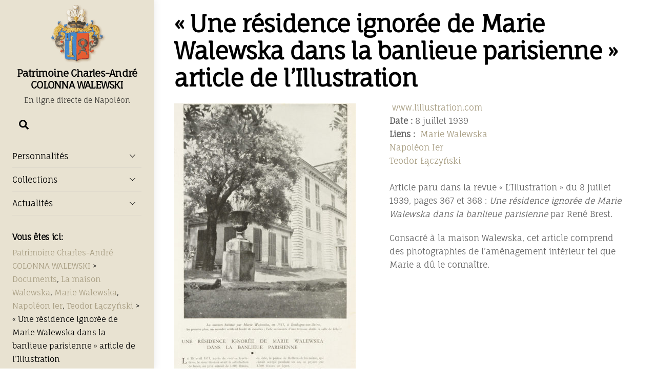

--- FILE ---
content_type: text/html; charset=UTF-8
request_url: https://colonnawalewski.ch/illustrationb/
body_size: 13696
content:
<!DOCTYPE html>
<html lang="fr-FR">
<head>
        <meta charset="UTF-8">
        <meta name="viewport" content="width=device-width, initial-scale=1, minimum-scale=1">
        <style id="tb_inline_styles" data-no-optimize="1">.themify_builder .builder-parallax-scrolling{background-position-y:0!important}.themify_builder .tf_lax_done{transition-duration:.8s;transition-timing-function:cubic-bezier(.165,.84,.44,1)}[data-sticky-active].tb_sticky_scroll_active{z-index:1}[data-sticky-active].tb_sticky_scroll_active .hide-on-stick{display:none}@media(min-width:1281px){.hide-desktop{width:0!important;height:0!important;padding:0!important;visibility:hidden!important;margin:0!important;display:table-column!important;background:0!important;content-visibility:hidden;overflow:hidden!important}}@media(min-width:769px) and (max-width:1280px){.hide-tablet_landscape{width:0!important;height:0!important;padding:0!important;visibility:hidden!important;margin:0!important;display:table-column!important;background:0!important;content-visibility:hidden;overflow:hidden!important}}@media(min-width:681px) and (max-width:768px){.hide-tablet{width:0!important;height:0!important;padding:0!important;visibility:hidden!important;margin:0!important;display:table-column!important;background:0!important;content-visibility:hidden;overflow:hidden!important}}@media(max-width:680px){.hide-mobile{width:0!important;height:0!important;padding:0!important;visibility:hidden!important;margin:0!important;display:table-column!important;background:0!important;content-visibility:hidden;overflow:hidden!important}}div.row_inner,div.module_subrow{--gutter:3.2%;--narrow:1.6%;--none:0%;}@media(max-width:768px){div.module-gallery-grid{--galn:var(--galt)}}@media(max-width:680px){
                .themify_map.tf_map_loaded{width:100%!important}
                .ui.builder_button,.ui.nav li a{padding:.525em 1.15em}
                .fullheight>.row_inner:not(.tb_col_count_1){min-height:0}
                div.module-gallery-grid{--galn:var(--galm);gap:8px}
            }</style>            <style id="tf_lazy_style" data-no-optimize="1">
                .tf_svg_lazy{
                    content-visibility:auto;
                    background-size:100% 25%!important;
                    background-repeat:no-repeat!important;
                    background-position:0 0, 0 33.4%,0 66.6%,0 100%!important;
                    transition:filter .3s linear!important;
                    filter:blur(25px)!important;                    transform:translateZ(0)
                }
                .tf_svg_lazy_loaded{
                    filter:blur(0)!important
                }
                [data-lazy]:is(.module,.module_row:not(.tb_first)),.module[data-lazy] .ui,.module_row[data-lazy]:not(.tb_first):is(>.row_inner,.module_column[data-lazy],.module_subrow[data-lazy]){
                    background-image:none!important
                }
            </style>
            <noscript>
                <style>
                    .tf_svg_lazy{
                        display:none!important
                    }
                </style>
            </noscript>
                    <style id="tf_lazy_common" data-no-optimize="1">
                        img{
                max-width:100%;
                height:auto
            }
                                    :where(.tf_in_flx,.tf_flx){display:inline-flex;flex-wrap:wrap;place-items:center}
            .tf_fa,:is(em,i) tf-lottie{display:inline-block;vertical-align:middle}:is(em,i) tf-lottie{width:1.5em;height:1.5em}.tf_fa{width:1em;height:1em;stroke-width:0;stroke:currentColor;overflow:visible;fill:currentColor;pointer-events:none;text-rendering:optimizeSpeed;buffered-rendering:static}#tf_svg symbol{overflow:visible}:where(.tf_lazy){position:relative;visibility:visible;display:block;opacity:.3}.wow .tf_lazy:not(.tf_swiper-slide){visibility:hidden;opacity:1}div.tf_audio_lazy audio{visibility:hidden;height:0;display:inline}.mejs-container{visibility:visible}.tf_iframe_lazy{transition:opacity .3s ease-in-out;min-height:10px}:where(.tf_flx),.tf_swiper-wrapper{display:flex}.tf_swiper-slide{flex-shrink:0;opacity:0;width:100%;height:100%}.tf_swiper-wrapper>br,.tf_lazy.tf_swiper-wrapper .tf_lazy:after,.tf_lazy.tf_swiper-wrapper .tf_lazy:before{display:none}.tf_lazy:after,.tf_lazy:before{content:'';display:inline-block;position:absolute;width:10px!important;height:10px!important;margin:0 3px;top:50%!important;inset-inline:auto 50%!important;border-radius:100%;background-color:currentColor;visibility:visible;animation:tf-hrz-loader infinite .75s cubic-bezier(.2,.68,.18,1.08)}.tf_lazy:after{width:6px!important;height:6px!important;inset-inline:50% auto!important;margin-top:3px;animation-delay:-.4s}@keyframes tf-hrz-loader{0%,100%{transform:scale(1);opacity:1}50%{transform:scale(.1);opacity:.6}}.tf_lazy_lightbox{position:fixed;background:rgba(11,11,11,.8);color:#ccc;top:0;left:0;display:flex;align-items:center;justify-content:center;z-index:999}.tf_lazy_lightbox .tf_lazy:after,.tf_lazy_lightbox .tf_lazy:before{background:#fff}.tf_vd_lazy,tf-lottie{display:flex;flex-wrap:wrap}tf-lottie{aspect-ratio:1.777}.tf_w.tf_vd_lazy video{width:100%;height:auto;position:static;object-fit:cover}
        </style>
        <link type="image/gif" href="https://colonnawalewski.ch/wp-content/uploads/blason.gif" rel="apple-touch-icon" /><link type="image/gif" href="https://colonnawalewski.ch/wp-content/uploads/blason.gif" rel="icon" /><meta name='robots' content='index, follow, max-image-preview:large, max-snippet:-1, max-video-preview:-1' />

	<!-- This site is optimized with the Yoast SEO plugin v26.6 - https://yoast.com/wordpress/plugins/seo/ -->
	<title>&quot;Une résidence ignorée de Marie Walewska dans la banlieue parisienne&quot; article de l&#039;Illustration - Patrimoine Charles-André COLONNA WALEWSKI</title>
	<link rel="canonical" href="https://colonnawalewski.ch/illustrationb/" />
	<meta property="og:locale" content="fr_FR" />
	<meta property="og:type" content="article" />
	<meta property="og:title" content="&quot;Une résidence ignorée de Marie Walewska dans la banlieue parisienne&quot; article de l&#039;Illustration - Patrimoine Charles-André COLONNA WALEWSKI" />
	<meta property="og:description" content="Date : 8 juillet 1939" />
	<meta property="og:url" content="https://colonnawalewski.ch/illustrationb/" />
	<meta property="og:site_name" content="Patrimoine Charles-André COLONNA WALEWSKI" />
	<meta property="article:published_time" content="2018-05-09T20:45:10+00:00" />
	<meta property="article:modified_time" content="2023-12-30T15:04:43+00:00" />
	<meta property="og:image" content="https://colonnawalewski.ch/wp-content/uploads/illustrationb-2.jpg" />
	<meta property="og:image:width" content="1330" />
	<meta property="og:image:height" content="1885" />
	<meta property="og:image:type" content="image/jpeg" />
	<meta name="author" content="webmaster" />
	<script type="application/ld+json" class="yoast-schema-graph">{"@context":"https://schema.org","@graph":[{"@type":"Article","@id":"https://colonnawalewski.ch/illustrationb/#article","isPartOf":{"@id":"https://colonnawalewski.ch/illustrationb/"},"author":{"name":"webmaster","@id":"https://colonnawalewski.ch/#/schema/person/81ca26eac8e5c8495862443859124c41"},"headline":"« Une résidence ignorée de Marie Walewska dans la banlieue parisienne » article de l&rsquo;Illustration","datePublished":"2018-05-09T20:45:10+00:00","dateModified":"2023-12-30T15:04:43+00:00","mainEntityOfPage":{"@id":"https://colonnawalewski.ch/illustrationb/"},"wordCount":85,"publisher":{"@id":"https://colonnawalewski.ch/#organization"},"image":{"@id":"https://colonnawalewski.ch/illustrationb/#primaryimage"},"thumbnailUrl":"https://colonnawalewski.ch/wp-content/uploads/illustrationb-2.jpg","keywords":["Documents","La maison Walewska","Marie Walewska","Napoléon Ier","Teodor Łączyński"],"inLanguage":"fr-FR"},{"@type":"WebPage","@id":"https://colonnawalewski.ch/illustrationb/","url":"https://colonnawalewski.ch/illustrationb/","name":"\"Une résidence ignorée de Marie Walewska dans la banlieue parisienne\" article de l'Illustration - Patrimoine Charles-André COLONNA WALEWSKI","isPartOf":{"@id":"https://colonnawalewski.ch/#website"},"primaryImageOfPage":{"@id":"https://colonnawalewski.ch/illustrationb/#primaryimage"},"image":{"@id":"https://colonnawalewski.ch/illustrationb/#primaryimage"},"thumbnailUrl":"https://colonnawalewski.ch/wp-content/uploads/illustrationb-2.jpg","datePublished":"2018-05-09T20:45:10+00:00","dateModified":"2023-12-30T15:04:43+00:00","breadcrumb":{"@id":"https://colonnawalewski.ch/illustrationb/#breadcrumb"},"inLanguage":"fr-FR","potentialAction":[{"@type":"ReadAction","target":["https://colonnawalewski.ch/illustrationb/"]}]},{"@type":"ImageObject","inLanguage":"fr-FR","@id":"https://colonnawalewski.ch/illustrationb/#primaryimage","url":"https://colonnawalewski.ch/wp-content/uploads/illustrationb-2.jpg","contentUrl":"https://colonnawalewski.ch/wp-content/uploads/illustrationb-2.jpg","width":1330,"height":1885,"caption":"Reproduit avec l'aimable permission de Monsieur Eric Baschet.   © : "},{"@type":"BreadcrumbList","@id":"https://colonnawalewski.ch/illustrationb/#breadcrumb","itemListElement":[{"@type":"ListItem","position":1,"name":"Accueil","item":"https://colonnawalewski.ch/"},{"@type":"ListItem","position":2,"name":"« Une résidence ignorée de Marie Walewska dans la banlieue parisienne » article de l&rsquo;Illustration"}]},{"@type":"WebSite","@id":"https://colonnawalewski.ch/#website","url":"https://colonnawalewski.ch/","name":"Patrimoine Charles-André COLONNA WALEWSKI","description":"En ligne directe de Napoléon","publisher":{"@id":"https://colonnawalewski.ch/#organization"},"potentialAction":[{"@type":"SearchAction","target":{"@type":"EntryPoint","urlTemplate":"https://colonnawalewski.ch/?s={search_term_string}"},"query-input":{"@type":"PropertyValueSpecification","valueRequired":true,"valueName":"search_term_string"}}],"inLanguage":"fr-FR"},{"@type":"Organization","@id":"https://colonnawalewski.ch/#organization","name":"PATRIMOINE CHARLES-ANDRE COLONNA WALEWSKI","url":"https://colonnawalewski.ch/","logo":{"@type":"ImageObject","inLanguage":"fr-FR","@id":"https://colonnawalewski.ch/#/schema/logo/image/","url":"https://colonnawalewski.ch/wp-content/uploads/blason.gif","contentUrl":"https://colonnawalewski.ch/wp-content/uploads/blason.gif","width":111,"height":113,"caption":"PATRIMOINE CHARLES-ANDRE COLONNA WALEWSKI"},"image":{"@id":"https://colonnawalewski.ch/#/schema/logo/image/"}},{"@type":"Person","@id":"https://colonnawalewski.ch/#/schema/person/81ca26eac8e5c8495862443859124c41","name":"webmaster"}]}</script>
	<!-- / Yoast SEO plugin. -->


<link rel="alternate" type="application/rss+xml" title="Patrimoine Charles-André COLONNA WALEWSKI &raquo; Flux" href="https://colonnawalewski.ch/feed/" />
<link rel="alternate" type="application/rss+xml" title="Patrimoine Charles-André COLONNA WALEWSKI &raquo; Flux des commentaires" href="https://colonnawalewski.ch/comments/feed/" />
<link rel="alternate" title="oEmbed (JSON)" type="application/json+oembed" href="https://colonnawalewski.ch/wp-json/oembed/1.0/embed?url=https%3A%2F%2Fcolonnawalewski.ch%2Fillustrationb%2F" />
<link rel="alternate" title="oEmbed (XML)" type="text/xml+oembed" href="https://colonnawalewski.ch/wp-json/oembed/1.0/embed?url=https%3A%2F%2Fcolonnawalewski.ch%2Fillustrationb%2F&#038;format=xml" />
<style id='wp-img-auto-sizes-contain-inline-css'>
img:is([sizes=auto i],[sizes^="auto," i]){contain-intrinsic-size:3000px 1500px}
/*# sourceURL=wp-img-auto-sizes-contain-inline-css */
</style>
<style id='global-styles-inline-css'>
:root{--wp--preset--aspect-ratio--square: 1;--wp--preset--aspect-ratio--4-3: 4/3;--wp--preset--aspect-ratio--3-4: 3/4;--wp--preset--aspect-ratio--3-2: 3/2;--wp--preset--aspect-ratio--2-3: 2/3;--wp--preset--aspect-ratio--16-9: 16/9;--wp--preset--aspect-ratio--9-16: 9/16;--wp--preset--color--black: #000000;--wp--preset--color--cyan-bluish-gray: #abb8c3;--wp--preset--color--white: #ffffff;--wp--preset--color--pale-pink: #f78da7;--wp--preset--color--vivid-red: #cf2e2e;--wp--preset--color--luminous-vivid-orange: #ff6900;--wp--preset--color--luminous-vivid-amber: #fcb900;--wp--preset--color--light-green-cyan: #7bdcb5;--wp--preset--color--vivid-green-cyan: #00d084;--wp--preset--color--pale-cyan-blue: #8ed1fc;--wp--preset--color--vivid-cyan-blue: #0693e3;--wp--preset--color--vivid-purple: #9b51e0;--wp--preset--gradient--vivid-cyan-blue-to-vivid-purple: linear-gradient(135deg,rgb(6,147,227) 0%,rgb(155,81,224) 100%);--wp--preset--gradient--light-green-cyan-to-vivid-green-cyan: linear-gradient(135deg,rgb(122,220,180) 0%,rgb(0,208,130) 100%);--wp--preset--gradient--luminous-vivid-amber-to-luminous-vivid-orange: linear-gradient(135deg,rgb(252,185,0) 0%,rgb(255,105,0) 100%);--wp--preset--gradient--luminous-vivid-orange-to-vivid-red: linear-gradient(135deg,rgb(255,105,0) 0%,rgb(207,46,46) 100%);--wp--preset--gradient--very-light-gray-to-cyan-bluish-gray: linear-gradient(135deg,rgb(238,238,238) 0%,rgb(169,184,195) 100%);--wp--preset--gradient--cool-to-warm-spectrum: linear-gradient(135deg,rgb(74,234,220) 0%,rgb(151,120,209) 20%,rgb(207,42,186) 40%,rgb(238,44,130) 60%,rgb(251,105,98) 80%,rgb(254,248,76) 100%);--wp--preset--gradient--blush-light-purple: linear-gradient(135deg,rgb(255,206,236) 0%,rgb(152,150,240) 100%);--wp--preset--gradient--blush-bordeaux: linear-gradient(135deg,rgb(254,205,165) 0%,rgb(254,45,45) 50%,rgb(107,0,62) 100%);--wp--preset--gradient--luminous-dusk: linear-gradient(135deg,rgb(255,203,112) 0%,rgb(199,81,192) 50%,rgb(65,88,208) 100%);--wp--preset--gradient--pale-ocean: linear-gradient(135deg,rgb(255,245,203) 0%,rgb(182,227,212) 50%,rgb(51,167,181) 100%);--wp--preset--gradient--electric-grass: linear-gradient(135deg,rgb(202,248,128) 0%,rgb(113,206,126) 100%);--wp--preset--gradient--midnight: linear-gradient(135deg,rgb(2,3,129) 0%,rgb(40,116,252) 100%);--wp--preset--font-size--small: 13px;--wp--preset--font-size--medium: clamp(14px, 0.875rem + ((1vw - 3.2px) * 0.469), 20px);--wp--preset--font-size--large: clamp(22.041px, 1.378rem + ((1vw - 3.2px) * 1.091), 36px);--wp--preset--font-size--x-large: clamp(25.014px, 1.563rem + ((1vw - 3.2px) * 1.327), 42px);--wp--preset--font-family--system-font: -apple-system,BlinkMacSystemFont,"Segoe UI",Roboto,Oxygen-Sans,Ubuntu,Cantarell,"Helvetica Neue",sans-serif;--wp--preset--spacing--20: 0.44rem;--wp--preset--spacing--30: 0.67rem;--wp--preset--spacing--40: 1rem;--wp--preset--spacing--50: 1.5rem;--wp--preset--spacing--60: 2.25rem;--wp--preset--spacing--70: 3.38rem;--wp--preset--spacing--80: 5.06rem;--wp--preset--shadow--natural: 6px 6px 9px rgba(0, 0, 0, 0.2);--wp--preset--shadow--deep: 12px 12px 50px rgba(0, 0, 0, 0.4);--wp--preset--shadow--sharp: 6px 6px 0px rgba(0, 0, 0, 0.2);--wp--preset--shadow--outlined: 6px 6px 0px -3px rgb(255, 255, 255), 6px 6px rgb(0, 0, 0);--wp--preset--shadow--crisp: 6px 6px 0px rgb(0, 0, 0);}:where(body) { margin: 0; }.wp-site-blocks > .alignleft { float: left; margin-right: 2em; }.wp-site-blocks > .alignright { float: right; margin-left: 2em; }.wp-site-blocks > .aligncenter { justify-content: center; margin-left: auto; margin-right: auto; }:where(.wp-site-blocks) > * { margin-block-start: 24px; margin-block-end: 0; }:where(.wp-site-blocks) > :first-child { margin-block-start: 0; }:where(.wp-site-blocks) > :last-child { margin-block-end: 0; }:root { --wp--style--block-gap: 24px; }:root :where(.is-layout-flow) > :first-child{margin-block-start: 0;}:root :where(.is-layout-flow) > :last-child{margin-block-end: 0;}:root :where(.is-layout-flow) > *{margin-block-start: 24px;margin-block-end: 0;}:root :where(.is-layout-constrained) > :first-child{margin-block-start: 0;}:root :where(.is-layout-constrained) > :last-child{margin-block-end: 0;}:root :where(.is-layout-constrained) > *{margin-block-start: 24px;margin-block-end: 0;}:root :where(.is-layout-flex){gap: 24px;}:root :where(.is-layout-grid){gap: 24px;}.is-layout-flow > .alignleft{float: left;margin-inline-start: 0;margin-inline-end: 2em;}.is-layout-flow > .alignright{float: right;margin-inline-start: 2em;margin-inline-end: 0;}.is-layout-flow > .aligncenter{margin-left: auto !important;margin-right: auto !important;}.is-layout-constrained > .alignleft{float: left;margin-inline-start: 0;margin-inline-end: 2em;}.is-layout-constrained > .alignright{float: right;margin-inline-start: 2em;margin-inline-end: 0;}.is-layout-constrained > .aligncenter{margin-left: auto !important;margin-right: auto !important;}.is-layout-constrained > :where(:not(.alignleft):not(.alignright):not(.alignfull)){margin-left: auto !important;margin-right: auto !important;}body .is-layout-flex{display: flex;}.is-layout-flex{flex-wrap: wrap;align-items: center;}.is-layout-flex > :is(*, div){margin: 0;}body .is-layout-grid{display: grid;}.is-layout-grid > :is(*, div){margin: 0;}body{font-family: var(--wp--preset--font-family--system-font);font-size: var(--wp--preset--font-size--medium);line-height: 1.6;padding-top: 0px;padding-right: 0px;padding-bottom: 0px;padding-left: 0px;}a:where(:not(.wp-element-button)){text-decoration: underline;}:root :where(.wp-element-button, .wp-block-button__link){background-color: #32373c;border-width: 0;color: #fff;font-family: inherit;font-size: inherit;font-style: inherit;font-weight: inherit;letter-spacing: inherit;line-height: inherit;padding-top: calc(0.667em + 2px);padding-right: calc(1.333em + 2px);padding-bottom: calc(0.667em + 2px);padding-left: calc(1.333em + 2px);text-decoration: none;text-transform: inherit;}.has-black-color{color: var(--wp--preset--color--black) !important;}.has-cyan-bluish-gray-color{color: var(--wp--preset--color--cyan-bluish-gray) !important;}.has-white-color{color: var(--wp--preset--color--white) !important;}.has-pale-pink-color{color: var(--wp--preset--color--pale-pink) !important;}.has-vivid-red-color{color: var(--wp--preset--color--vivid-red) !important;}.has-luminous-vivid-orange-color{color: var(--wp--preset--color--luminous-vivid-orange) !important;}.has-luminous-vivid-amber-color{color: var(--wp--preset--color--luminous-vivid-amber) !important;}.has-light-green-cyan-color{color: var(--wp--preset--color--light-green-cyan) !important;}.has-vivid-green-cyan-color{color: var(--wp--preset--color--vivid-green-cyan) !important;}.has-pale-cyan-blue-color{color: var(--wp--preset--color--pale-cyan-blue) !important;}.has-vivid-cyan-blue-color{color: var(--wp--preset--color--vivid-cyan-blue) !important;}.has-vivid-purple-color{color: var(--wp--preset--color--vivid-purple) !important;}.has-black-background-color{background-color: var(--wp--preset--color--black) !important;}.has-cyan-bluish-gray-background-color{background-color: var(--wp--preset--color--cyan-bluish-gray) !important;}.has-white-background-color{background-color: var(--wp--preset--color--white) !important;}.has-pale-pink-background-color{background-color: var(--wp--preset--color--pale-pink) !important;}.has-vivid-red-background-color{background-color: var(--wp--preset--color--vivid-red) !important;}.has-luminous-vivid-orange-background-color{background-color: var(--wp--preset--color--luminous-vivid-orange) !important;}.has-luminous-vivid-amber-background-color{background-color: var(--wp--preset--color--luminous-vivid-amber) !important;}.has-light-green-cyan-background-color{background-color: var(--wp--preset--color--light-green-cyan) !important;}.has-vivid-green-cyan-background-color{background-color: var(--wp--preset--color--vivid-green-cyan) !important;}.has-pale-cyan-blue-background-color{background-color: var(--wp--preset--color--pale-cyan-blue) !important;}.has-vivid-cyan-blue-background-color{background-color: var(--wp--preset--color--vivid-cyan-blue) !important;}.has-vivid-purple-background-color{background-color: var(--wp--preset--color--vivid-purple) !important;}.has-black-border-color{border-color: var(--wp--preset--color--black) !important;}.has-cyan-bluish-gray-border-color{border-color: var(--wp--preset--color--cyan-bluish-gray) !important;}.has-white-border-color{border-color: var(--wp--preset--color--white) !important;}.has-pale-pink-border-color{border-color: var(--wp--preset--color--pale-pink) !important;}.has-vivid-red-border-color{border-color: var(--wp--preset--color--vivid-red) !important;}.has-luminous-vivid-orange-border-color{border-color: var(--wp--preset--color--luminous-vivid-orange) !important;}.has-luminous-vivid-amber-border-color{border-color: var(--wp--preset--color--luminous-vivid-amber) !important;}.has-light-green-cyan-border-color{border-color: var(--wp--preset--color--light-green-cyan) !important;}.has-vivid-green-cyan-border-color{border-color: var(--wp--preset--color--vivid-green-cyan) !important;}.has-pale-cyan-blue-border-color{border-color: var(--wp--preset--color--pale-cyan-blue) !important;}.has-vivid-cyan-blue-border-color{border-color: var(--wp--preset--color--vivid-cyan-blue) !important;}.has-vivid-purple-border-color{border-color: var(--wp--preset--color--vivid-purple) !important;}.has-vivid-cyan-blue-to-vivid-purple-gradient-background{background: var(--wp--preset--gradient--vivid-cyan-blue-to-vivid-purple) !important;}.has-light-green-cyan-to-vivid-green-cyan-gradient-background{background: var(--wp--preset--gradient--light-green-cyan-to-vivid-green-cyan) !important;}.has-luminous-vivid-amber-to-luminous-vivid-orange-gradient-background{background: var(--wp--preset--gradient--luminous-vivid-amber-to-luminous-vivid-orange) !important;}.has-luminous-vivid-orange-to-vivid-red-gradient-background{background: var(--wp--preset--gradient--luminous-vivid-orange-to-vivid-red) !important;}.has-very-light-gray-to-cyan-bluish-gray-gradient-background{background: var(--wp--preset--gradient--very-light-gray-to-cyan-bluish-gray) !important;}.has-cool-to-warm-spectrum-gradient-background{background: var(--wp--preset--gradient--cool-to-warm-spectrum) !important;}.has-blush-light-purple-gradient-background{background: var(--wp--preset--gradient--blush-light-purple) !important;}.has-blush-bordeaux-gradient-background{background: var(--wp--preset--gradient--blush-bordeaux) !important;}.has-luminous-dusk-gradient-background{background: var(--wp--preset--gradient--luminous-dusk) !important;}.has-pale-ocean-gradient-background{background: var(--wp--preset--gradient--pale-ocean) !important;}.has-electric-grass-gradient-background{background: var(--wp--preset--gradient--electric-grass) !important;}.has-midnight-gradient-background{background: var(--wp--preset--gradient--midnight) !important;}.has-small-font-size{font-size: var(--wp--preset--font-size--small) !important;}.has-medium-font-size{font-size: var(--wp--preset--font-size--medium) !important;}.has-large-font-size{font-size: var(--wp--preset--font-size--large) !important;}.has-x-large-font-size{font-size: var(--wp--preset--font-size--x-large) !important;}.has-system-font-font-family{font-family: var(--wp--preset--font-family--system-font) !important;}
:root :where(.wp-block-pullquote){font-size: clamp(0.984em, 0.984rem + ((1vw - 0.2em) * 0.645), 1.5em);line-height: 1.6;}
/*# sourceURL=global-styles-inline-css */
</style>
<link rel="preload" href="https://colonnawalewski.ch/wp-content/plugins/wp-mailto-links/core/includes/assets/css/style.css?ver=231012-132029" as="style"><link rel='stylesheet' id='wpmt-css-frontend-css' href='https://colonnawalewski.ch/wp-content/plugins/wp-mailto-links/core/includes/assets/css/style.css?ver=231012-132029' media='all' />
<link rel="preload" href="https://colonnawalewski.ch/wp-includes/css/dashicons.min.css?ver=6.9" as="style"><link rel='stylesheet' id='dashicons-css' href='https://colonnawalewski.ch/wp-includes/css/dashicons.min.css?ver=6.9' media='all' />
<script src="https://colonnawalewski.ch/wp-includes/js/jquery/jquery.min.js?ver=3.7.1" id="jquery-core-js"></script>
<script src="https://colonnawalewski.ch/wp-content/plugins/wp-mailto-links/core/includes/assets/js/custom.js?ver=231012-132029" id="wpmt-js-frontend-js"></script>
<link rel="https://api.w.org/" href="https://colonnawalewski.ch/wp-json/" /><link rel="alternate" title="JSON" type="application/json" href="https://colonnawalewski.ch/wp-json/wp/v2/posts/1448" /><link rel="EditURI" type="application/rsd+xml" title="RSD" href="https://colonnawalewski.ch/xmlrpc.php?rsd" />
<meta name="generator" content="WordPress 6.9" />
<link rel='shortlink' href='https://colonnawalewski.ch/?p=1448' />

	<style>
	@keyframes themifyAnimatedBG{
		0%{background-color:#33baab}100%{background-color:#e33b9e}50%{background-color:#4961d7}33.3%{background-color:#2ea85c}25%{background-color:#2bb8ed}20%{background-color:#dd5135}
	}
	.module_row.animated-bg{
		animation:themifyAnimatedBG 30000ms infinite alternate
	}
	</style>
	<link rel="prefetch" href="https://colonnawalewski.ch/wp-content/themes/themify-ultra/js/themify-script.js?ver=8.0.8" as="script" fetchpriority="low"><link rel="prefetch" href="https://colonnawalewski.ch/wp-content/themes/themify-ultra/themify/js/modules/themify-sidemenu.js?ver=8.2.0" as="script" fetchpriority="low"><link rel="preload" href="https://colonnawalewski.ch/wp-content/uploads/illustrationb-1-354x650.jpg" as="image" imagesrcset="https://colonnawalewski.ch/wp-content/uploads/illustrationb-1-354x650.jpg 354w, https://colonnawalewski.ch/wp-content/uploads/illustrationb-1-768x1410.jpg 768w, https://colonnawalewski.ch/wp-content/uploads/illustrationb-1-558x1024.jpg 558w, https://colonnawalewski.ch/wp-content/uploads/illustrationb-1.jpg 954w" imagesizes="(max-width: 354px) 100vw, 354px" fetchpriority="high"><style id="tf_gf_fonts_style">@font-face{font-family:'Fauna One';font-display:swap;src:url(https://fonts.gstatic.com/s/faunaone/v16/wlpzgwTPBVpjpCuwkuEB0EZKUCk.woff2) format('woff2');unicode-range:U+0100-02BA,U+02BD-02C5,U+02C7-02CC,U+02CE-02D7,U+02DD-02FF,U+0304,U+0308,U+0329,U+1D00-1DBF,U+1E00-1E9F,U+1EF2-1EFF,U+2020,U+20A0-20AB,U+20AD-20C0,U+2113,U+2C60-2C7F,U+A720-A7FF;}@font-face{font-family:'Fauna One';font-display:swap;src:url(https://fonts.gstatic.com/s/faunaone/v16/wlpzgwTPBVpjpCuwkuEB3kZK.woff2) format('woff2');unicode-range:U+0000-00FF,U+0131,U+0152-0153,U+02BB-02BC,U+02C6,U+02DA,U+02DC,U+0304,U+0308,U+0329,U+2000-206F,U+20AC,U+2122,U+2191,U+2193,U+2212,U+2215,U+FEFF,U+FFFD;}@font-face{font-family:'Public Sans';font-style:italic;font-display:swap;src:url(https://fonts.gstatic.com/s/publicsans/v20/ijwTs572Xtc6ZYQws9YVwnNDTJPax9k0.woff2) format('woff2');unicode-range:U+0102-0103,U+0110-0111,U+0128-0129,U+0168-0169,U+01A0-01A1,U+01AF-01B0,U+0300-0301,U+0303-0304,U+0308-0309,U+0323,U+0329,U+1EA0-1EF9,U+20AB;}@font-face{font-family:'Public Sans';font-style:italic;font-display:swap;src:url(https://fonts.gstatic.com/s/publicsans/v20/ijwTs572Xtc6ZYQws9YVwnNDTJLax9k0.woff2) format('woff2');unicode-range:U+0100-02BA,U+02BD-02C5,U+02C7-02CC,U+02CE-02D7,U+02DD-02FF,U+0304,U+0308,U+0329,U+1D00-1DBF,U+1E00-1E9F,U+1EF2-1EFF,U+2020,U+20A0-20AB,U+20AD-20C0,U+2113,U+2C60-2C7F,U+A720-A7FF;}@font-face{font-family:'Public Sans';font-style:italic;font-display:swap;src:url(https://fonts.gstatic.com/s/publicsans/v20/ijwTs572Xtc6ZYQws9YVwnNDTJzaxw.woff2) format('woff2');unicode-range:U+0000-00FF,U+0131,U+0152-0153,U+02BB-02BC,U+02C6,U+02DA,U+02DC,U+0304,U+0308,U+0329,U+2000-206F,U+20AC,U+2122,U+2191,U+2193,U+2212,U+2215,U+FEFF,U+FFFD;}@font-face{font-family:'Public Sans';font-style:italic;font-weight:600;font-display:swap;src:url(https://fonts.gstatic.com/s/publicsans/v20/ijwTs572Xtc6ZYQws9YVwnNDTJPax9k0.woff2) format('woff2');unicode-range:U+0102-0103,U+0110-0111,U+0128-0129,U+0168-0169,U+01A0-01A1,U+01AF-01B0,U+0300-0301,U+0303-0304,U+0308-0309,U+0323,U+0329,U+1EA0-1EF9,U+20AB;}@font-face{font-family:'Public Sans';font-style:italic;font-weight:600;font-display:swap;src:url(https://fonts.gstatic.com/s/publicsans/v20/ijwTs572Xtc6ZYQws9YVwnNDTJLax9k0.woff2) format('woff2');unicode-range:U+0100-02BA,U+02BD-02C5,U+02C7-02CC,U+02CE-02D7,U+02DD-02FF,U+0304,U+0308,U+0329,U+1D00-1DBF,U+1E00-1E9F,U+1EF2-1EFF,U+2020,U+20A0-20AB,U+20AD-20C0,U+2113,U+2C60-2C7F,U+A720-A7FF;}@font-face{font-family:'Public Sans';font-style:italic;font-weight:600;font-display:swap;src:url(https://fonts.gstatic.com/s/publicsans/v20/ijwTs572Xtc6ZYQws9YVwnNDTJzaxw.woff2) format('woff2');unicode-range:U+0000-00FF,U+0131,U+0152-0153,U+02BB-02BC,U+02C6,U+02DA,U+02DC,U+0304,U+0308,U+0329,U+2000-206F,U+20AC,U+2122,U+2191,U+2193,U+2212,U+2215,U+FEFF,U+FFFD;}@font-face{font-family:'Public Sans';font-style:italic;font-weight:700;font-display:swap;src:url(https://fonts.gstatic.com/s/publicsans/v20/ijwTs572Xtc6ZYQws9YVwnNDTJPax9k0.woff2) format('woff2');unicode-range:U+0102-0103,U+0110-0111,U+0128-0129,U+0168-0169,U+01A0-01A1,U+01AF-01B0,U+0300-0301,U+0303-0304,U+0308-0309,U+0323,U+0329,U+1EA0-1EF9,U+20AB;}@font-face{font-family:'Public Sans';font-style:italic;font-weight:700;font-display:swap;src:url(https://fonts.gstatic.com/s/publicsans/v20/ijwTs572Xtc6ZYQws9YVwnNDTJLax9k0.woff2) format('woff2');unicode-range:U+0100-02BA,U+02BD-02C5,U+02C7-02CC,U+02CE-02D7,U+02DD-02FF,U+0304,U+0308,U+0329,U+1D00-1DBF,U+1E00-1E9F,U+1EF2-1EFF,U+2020,U+20A0-20AB,U+20AD-20C0,U+2113,U+2C60-2C7F,U+A720-A7FF;}@font-face{font-family:'Public Sans';font-style:italic;font-weight:700;font-display:swap;src:url(https://fonts.gstatic.com/s/publicsans/v20/ijwTs572Xtc6ZYQws9YVwnNDTJzaxw.woff2) format('woff2');unicode-range:U+0000-00FF,U+0131,U+0152-0153,U+02BB-02BC,U+02C6,U+02DA,U+02DC,U+0304,U+0308,U+0329,U+2000-206F,U+20AC,U+2122,U+2191,U+2193,U+2212,U+2215,U+FEFF,U+FFFD;}@font-face{font-family:'Public Sans';font-display:swap;src:url(https://fonts.gstatic.com/s/publicsans/v20/ijwRs572Xtc6ZYQws9YVwnNJfJ7Cww.woff2) format('woff2');unicode-range:U+0102-0103,U+0110-0111,U+0128-0129,U+0168-0169,U+01A0-01A1,U+01AF-01B0,U+0300-0301,U+0303-0304,U+0308-0309,U+0323,U+0329,U+1EA0-1EF9,U+20AB;}@font-face{font-family:'Public Sans';font-display:swap;src:url(https://fonts.gstatic.com/s/publicsans/v20/ijwRs572Xtc6ZYQws9YVwnNIfJ7Cww.woff2) format('woff2');unicode-range:U+0100-02BA,U+02BD-02C5,U+02C7-02CC,U+02CE-02D7,U+02DD-02FF,U+0304,U+0308,U+0329,U+1D00-1DBF,U+1E00-1E9F,U+1EF2-1EFF,U+2020,U+20A0-20AB,U+20AD-20C0,U+2113,U+2C60-2C7F,U+A720-A7FF;}@font-face{font-family:'Public Sans';font-display:swap;src:url(https://fonts.gstatic.com/s/publicsans/v20/ijwRs572Xtc6ZYQws9YVwnNGfJ4.woff2) format('woff2');unicode-range:U+0000-00FF,U+0131,U+0152-0153,U+02BB-02BC,U+02C6,U+02DA,U+02DC,U+0304,U+0308,U+0329,U+2000-206F,U+20AC,U+2122,U+2191,U+2193,U+2212,U+2215,U+FEFF,U+FFFD;}@font-face{font-family:'Public Sans';font-weight:600;font-display:swap;src:url(https://fonts.gstatic.com/s/publicsans/v20/ijwRs572Xtc6ZYQws9YVwnNJfJ7Cww.woff2) format('woff2');unicode-range:U+0102-0103,U+0110-0111,U+0128-0129,U+0168-0169,U+01A0-01A1,U+01AF-01B0,U+0300-0301,U+0303-0304,U+0308-0309,U+0323,U+0329,U+1EA0-1EF9,U+20AB;}@font-face{font-family:'Public Sans';font-weight:600;font-display:swap;src:url(https://fonts.gstatic.com/s/publicsans/v20/ijwRs572Xtc6ZYQws9YVwnNIfJ7Cww.woff2) format('woff2');unicode-range:U+0100-02BA,U+02BD-02C5,U+02C7-02CC,U+02CE-02D7,U+02DD-02FF,U+0304,U+0308,U+0329,U+1D00-1DBF,U+1E00-1E9F,U+1EF2-1EFF,U+2020,U+20A0-20AB,U+20AD-20C0,U+2113,U+2C60-2C7F,U+A720-A7FF;}@font-face{font-family:'Public Sans';font-weight:600;font-display:swap;src:url(https://fonts.gstatic.com/s/publicsans/v20/ijwRs572Xtc6ZYQws9YVwnNGfJ4.woff2) format('woff2');unicode-range:U+0000-00FF,U+0131,U+0152-0153,U+02BB-02BC,U+02C6,U+02DA,U+02DC,U+0304,U+0308,U+0329,U+2000-206F,U+20AC,U+2122,U+2191,U+2193,U+2212,U+2215,U+FEFF,U+FFFD;}@font-face{font-family:'Public Sans';font-weight:700;font-display:swap;src:url(https://fonts.gstatic.com/s/publicsans/v20/ijwRs572Xtc6ZYQws9YVwnNJfJ7Cww.woff2) format('woff2');unicode-range:U+0102-0103,U+0110-0111,U+0128-0129,U+0168-0169,U+01A0-01A1,U+01AF-01B0,U+0300-0301,U+0303-0304,U+0308-0309,U+0323,U+0329,U+1EA0-1EF9,U+20AB;}@font-face{font-family:'Public Sans';font-weight:700;font-display:swap;src:url(https://fonts.gstatic.com/s/publicsans/v20/ijwRs572Xtc6ZYQws9YVwnNIfJ7Cww.woff2) format('woff2');unicode-range:U+0100-02BA,U+02BD-02C5,U+02C7-02CC,U+02CE-02D7,U+02DD-02FF,U+0304,U+0308,U+0329,U+1D00-1DBF,U+1E00-1E9F,U+1EF2-1EFF,U+2020,U+20A0-20AB,U+20AD-20C0,U+2113,U+2C60-2C7F,U+A720-A7FF;}@font-face{font-family:'Public Sans';font-weight:700;font-display:swap;src:url(https://fonts.gstatic.com/s/publicsans/v20/ijwRs572Xtc6ZYQws9YVwnNGfJ4.woff2) format('woff2');unicode-range:U+0000-00FF,U+0131,U+0152-0153,U+02BB-02BC,U+02C6,U+02DA,U+02DC,U+0304,U+0308,U+0329,U+2000-206F,U+20AC,U+2122,U+2191,U+2193,U+2212,U+2215,U+FEFF,U+FFFD;}</style><link rel="preload" fetchpriority="high" href="https://colonnawalewski.ch/wp-content/uploads/themify-concate/2601557842/themify-2962086291.css" as="style"><link fetchpriority="high" id="themify_concate-css" rel="stylesheet" href="https://colonnawalewski.ch/wp-content/uploads/themify-concate/2601557842/themify-2962086291.css"></head>
<body class="wp-singular post-template-default single single-post postid-1448 single-format-standard wp-theme-themify-ultra skin-default sidebar-none default_width no-home ready-view header-leftpane footer-block social-widget-off footer-menu-navigation-off single-classic-layout sidemenu-active">
<a class="screen-reader-text skip-to-content" href="#content">Skip to content</a><svg id="tf_svg" style="display:none"><defs><symbol id="tf-ti-search" viewBox="0 0 32 32"><path d="m31.25 29.875-1.313 1.313-9.75-9.75a12.019 12.019 0 0 1-7.938 3c-6.75 0-12.25-5.5-12.25-12.25 0-3.25 1.25-6.375 3.563-8.688C5.875 1.25 8.937-.063 12.25-.063c6.75 0 12.25 5.5 12.25 12.25 0 3-1.125 5.813-3 7.938zm-19-7.312c5.688 0 10.313-4.688 10.313-10.375S17.938 1.813 12.25 1.813c-2.813 0-5.375 1.125-7.313 3.063-2 1.938-3.063 4.563-3.063 7.313 0 5.688 4.625 10.375 10.375 10.375z"/></symbol><symbol id="tf-fas-search" viewBox="0 0 32 32"><path d="M31.6 27.7q.4.4.4 1t-.4 1.1l-1.8 1.8q-.4.4-1 .4t-1.1-.4l-6.3-6.3q-.4-.4-.4-1v-1Q17.5 26 13 26q-5.4 0-9.2-3.8T0 13t3.8-9.2T13 0t9.2 3.8T26 13q0 4.5-2.8 8h1q.7 0 1.1.4zM13 21q3.3 0 5.7-2.3T21 13t-2.3-5.7T13 5 7.3 7.3 5 13t2.3 5.7T13 21z"/></symbol></defs></svg><script> </script><div class="tf_search_form tf_search_overlay">
    <form role="search" method="get" id="searchform" class="tf_rel  tf_hide" action="https://colonnawalewski.ch/">
            <div class="tf_icon_wrap icon-search"><svg  aria-label="Chercher" class="tf_fa tf-ti-search" role="img"><use href="#tf-ti-search"></use></svg></div>
            <input type="text" name="s" id="s" title="Chercher" placeholder="Chercher" value="" />

            
        
    </form>
</div>
<div id="pagewrap" class="tf_box hfeed site">
					<div id="headerwrap"  class=' tf_box tf_scrollbar'>

			
										                                                    <div class="header-icons tf_hide">
                                <a id="menu-icon" class="tf_inline_b tf_text_dec" href="#mobile-menu" aria-label="Menu"><span class="menu-icon-inner tf_inline_b tf_vmiddle tf_overflow"></span><span class="screen-reader-text">Menu</span></a>
				                            </div>
                        
			<header id="header" class="tf_box pagewidth tf_clearfix" itemscope="itemscope" itemtype="https://schema.org/WPHeader">

	            
	            <div class="header-bar tf_box">
				    <div id="site-logo"><a href="https://colonnawalewski.ch" title="Patrimoine Charles-André COLONNA WALEWSKI"><span>Patrimoine Charles-André COLONNA WALEWSKI</span></a></div><div id="site-description" class="site-description"><span>En ligne directe de Napoléon</span></div>				</div>
				<!-- /.header-bar -->

									<div id="mobile-menu" class="sidemenu sidemenu-off">
												
						<div class="navbar-wrapper tf_clearfix">
                            														
							<a data-lazy="1" class="search-button tf_search_icon tf_vmiddle tf_inline_b" href="#"><svg  aria-label="Chercher" class="tf_fa tf-fas-search" role="img"><use href="#tf-fas-search"></use></svg><span class="screen-reader-text">Chercher</span></a>
							
							<nav id="main-nav-wrap" itemscope="itemscope" itemtype="https://schema.org/SiteNavigationElement">
								<ul id="main-nav" class="main-nav tf_clearfix tf_box"><li  id="menu-item-4295" class="menu-item-custom-4295 menu-item menu-item-type-custom menu-item-object-custom menu-item-has-children has-sub-menu menu-item-4295" aria-haspopup="true"><a >Personnalités<span class="child-arrow"></span></a> <ul class="sub-menu"><li  id="menu-item-3997" class="menu-item-custom-3997 menu-item menu-item-type-custom menu-item-object-custom menu-item-has-children has-sub-menu menu-item-3997 menu-custom-3997-parent-4295" aria-haspopup="true"><a >Généalogie<span class="child-arrow"></span></a> <ul class="sub-menu"><li  id="menu-item-3998" class="menu-item-custom-3998 menu-item menu-item-type-custom menu-item-object-custom menu-item-3998 menu-custom-3998-parent-3997"><a  target="_blank" rel="noopener" href="http://colonnawalewski.ch/pages/arbre.html">Arbre généalogique</a> </li>
<li  id="menu-item-3999" class="menu-item-page-3973 menu-item menu-item-type-post_type menu-item-object-page menu-item-3999 menu-page-3973-parent-3997"><a  href="https://colonnawalewski.ch/armorial/">Armorial</a> </li>
<li  id="menu-item-4003" class="menu-item-page-4000 menu-item menu-item-type-post_type menu-item-object-page menu-item-4003 menu-page-4000-parent-3997"><a  href="https://colonnawalewski.ch/chapelle/">Chapelles de famille</a> </li>
</ul></li>
<li  id="menu-item-4008" class="menu-item-page-4004 menu-item menu-item-type-post_type menu-item-object-page menu-item-has-children has-sub-menu menu-item-4008 menu-page-4004-parent-4295" aria-haspopup="true"><a  href="https://colonnawalewski.ch/napoleon/">Napoléon Ier<span class="child-arrow"></span></a> <ul class="sub-menu"><li  id="menu-item-4041" class="menu-item-page-4019 menu-item menu-item-type-post_type menu-item-object-page menu-item-4041 menu-page-4019-parent-4008"><a  href="https://colonnawalewski.ch/portnapoleon/">Portraits et statues</a> </li>
<li  id="menu-item-4040" class="menu-item-page-4022 menu-item menu-item-type-post_type menu-item-object-page menu-item-4040 menu-page-4022-parent-4008"><a  href="https://colonnawalewski.ch/corrnapoleonmarie/">Lettres de Napoléon à Marie</a> </li>
<li  id="menu-item-4039" class="menu-item-page-4027 menu-item menu-item-type-post_type menu-item-object-page menu-item-4039 menu-page-4027-parent-4008"><a  href="https://colonnawalewski.ch/corrnapoleon/">Autres lettres de Napoléon</a> </li>
<li  id="menu-item-4038" class="menu-item-page-4030 menu-item menu-item-type-post_type menu-item-object-page menu-item-4038 menu-page-4030-parent-4008"><a  href="https://colonnawalewski.ch/appnapoleon/">Objets lui ayant appartenu</a> </li>
</ul></li>
<li  id="menu-item-4064" class="menu-item-page-4033 menu-item menu-item-type-post_type menu-item-object-page menu-item-has-children has-sub-menu menu-item-4064 menu-page-4033-parent-4295" aria-haspopup="true"><a  href="https://colonnawalewski.ch/marie/">Marie Walewska<span class="child-arrow"></span></a> <ul class="sub-menu"><li  id="menu-item-4063" class="menu-item-page-4042 menu-item menu-item-type-post_type menu-item-object-page menu-item-4063 menu-page-4042-parent-4064"><a  href="https://colonnawalewski.ch/souvmarie/">Souvenirs et portraits</a> </li>
<li  id="menu-item-4062" class="menu-item-page-4047 menu-item menu-item-type-post_type menu-item-object-page menu-item-4062 menu-page-4047-parent-4064"><a  href="https://colonnawalewski.ch/autmarie/">Autographes de Marie</a> </li>
<li  id="menu-item-4061" class="menu-item-page-4050 menu-item menu-item-type-post_type menu-item-object-page menu-item-4061 menu-page-4050-parent-4064"><a  href="https://colonnawalewski.ch/maison/">La maison Walewska</a> </li>
<li  id="menu-item-4060" class="menu-item-page-4053 menu-item menu-item-type-post_type menu-item-object-page menu-item-4060 menu-page-4053-parent-4064"><a  href="https://colonnawalewski.ch/naples/">Dotation de Naples</a> </li>
</ul></li>
<li  id="menu-item-6553" class="menu-item-page-4065 menu-item menu-item-type-post_type menu-item-object-page menu-item-has-children has-sub-menu menu-item-6553 menu-page-4065-parent-4295" aria-haspopup="true"><a  href="https://colonnawalewski.ch/alexandre/">Alexandre Walewski I<span class="child-arrow"></span></a> <ul class="sub-menu"><li  id="menu-item-4086" class="menu-item-page-4056 menu-item menu-item-type-post_type menu-item-object-page menu-item-4086 menu-page-4056-parent-6553"><a  href="https://colonnawalewski.ch/portalexandre/">Portraits</a> </li>
<li  id="menu-item-4085" class="menu-item-page-4069 menu-item menu-item-type-post_type menu-item-object-page menu-item-4085 menu-page-4069-parent-6553"><a  href="https://colonnawalewski.ch/congresparis/">Le Congrès de Paris, 1856</a> </li>
<li  id="menu-item-4084" class="menu-item-page-4073 menu-item menu-item-type-post_type menu-item-object-page menu-item-4084 menu-page-4073-parent-6553"><a  href="https://colonnawalewski.ch/deco/">Décorations</a> </li>
<li  id="menu-item-4083" class="menu-item-page-4076 menu-item menu-item-type-post_type menu-item-object-page menu-item-4083 menu-page-4076-parent-6553"><a  href="https://colonnawalewski.ch/corralexandre/">Correspondance</a> </li>
</ul></li>
<li  id="menu-item-4082" class="menu-item-page-4079 menu-item menu-item-type-post_type menu-item-object-page menu-item-has-children has-sub-menu menu-item-4082 menu-page-4079-parent-4295" aria-haspopup="true"><a  href="https://colonnawalewski.ch/rachel/">Rachel<span class="child-arrow"></span></a> <ul class="sub-menu"><li  id="menu-item-4112" class="menu-item-page-4087 menu-item menu-item-type-post_type menu-item-object-page menu-item-4112 menu-page-4087-parent-4082"><a  href="https://colonnawalewski.ch/rachelcomedie/">Rachel et la Comédie</a> </li>
<li  id="menu-item-4111" class="menu-item-page-4091 menu-item menu-item-type-post_type menu-item-object-page menu-item-4111 menu-page-4091-parent-4082"><a  href="https://colonnawalewski.ch/portrachel/">Portraits</a> </li>
<li  id="menu-item-4113" class="menu-item-page-3956 menu-item menu-item-type-post_type menu-item-object-page menu-item-4113 menu-page-3956-parent-4082"><a  href="https://colonnawalewski.ch/admirachel/">Admirateurs</a> </li>
<li  id="menu-item-4110" class="menu-item-page-4094 menu-item menu-item-type-post_type menu-item-object-page menu-item-4110 menu-page-4094-parent-4082"><a  href="https://colonnawalewski.ch/famrachel/">Documents de famille</a> </li>
<li  id="menu-item-4109" class="menu-item-page-4097 menu-item menu-item-type-post_type menu-item-object-page menu-item-4109 menu-page-4097-parent-4082"><a  href="https://colonnawalewski.ch/corrrachel/">Lettres de Rachel</a> </li>
<li  id="menu-item-4108" class="menu-item-page-4101 menu-item menu-item-type-post_type menu-item-object-page menu-item-4108 menu-page-4101-parent-4082"><a  href="https://colonnawalewski.ch/apprachel/">Objets lui ayant appartenu</a> </li>
</ul></li>
<li  id="menu-item-4107" class="menu-item-page-4104 menu-item menu-item-type-post_type menu-item-object-page menu-item-4107 menu-page-4104-parent-4295"><a  href="https://colonnawalewski.ch/alexandreii/">Alexandre Walewski II</a> </li>
</ul></li>
<li  id="menu-item-4297" class="menu-item-custom-4297 menu-item menu-item-type-custom menu-item-object-custom menu-item-has-children has-sub-menu menu-item-4297" aria-haspopup="true"><a >Collections<span class="child-arrow"></span></a> <ul class="sub-menu"><li  id="menu-item-5288" class="menu-item-page-5284 menu-item menu-item-type-post_type menu-item-object-page menu-item-5288 menu-page-5284-parent-4297"><a  href="https://colonnawalewski.ch/high-society/">High Society</a> </li>
<li  id="menu-item-4298" class="menu-item-page-4114 menu-item menu-item-type-post_type menu-item-object-page menu-item-has-children has-sub-menu menu-item-4298 menu-page-4114-parent-4297" aria-haspopup="true"><a  href="https://colonnawalewski.ch/docs/">Documents<span class="child-arrow"></span></a> <ul class="sub-menu"><li  id="menu-item-4301" class="menu-item-page-3967 menu-item menu-item-type-post_type menu-item-object-page menu-item-4301 menu-page-3967-parent-4298"><a  href="https://colonnawalewski.ch/patente/">Lettres patentes</a> </li>
<li  id="menu-item-4300" class="menu-item-page-4119 menu-item menu-item-type-post_type menu-item-object-page menu-item-4300 menu-page-4119-parent-4298"><a  href="https://colonnawalewski.ch/lettre/">Lettres</a> </li>
<li  id="menu-item-4299" class="menu-item-page-4122 menu-item menu-item-type-post_type menu-item-object-page menu-item-4299 menu-page-4122-parent-4298"><a  href="https://colonnawalewski.ch/cachet/">Cachets</a> </li>
<li  id="menu-item-4302" class="menu-item-page-4126 menu-item menu-item-type-post_type menu-item-object-page menu-item-4302 menu-page-4126-parent-4298"><a  href="https://colonnawalewski.ch/livre/">Livres</a> </li>
</ul></li>
<li  id="menu-item-4303" class="menu-item-page-4129 menu-item menu-item-type-post_type menu-item-object-page menu-item-has-children has-sub-menu menu-item-4303 menu-page-4129-parent-4297" aria-haspopup="true"><a  href="https://colonnawalewski.ch/art/">Art<span class="child-arrow"></span></a> <ul class="sub-menu"><li  id="menu-item-4304" class="menu-item-page-4136 menu-item menu-item-type-post_type menu-item-object-page menu-item-4304 menu-page-4136-parent-4303"><a  href="https://colonnawalewski.ch/tableau/">Tableaux</a> </li>
<li  id="menu-item-4305" class="menu-item-page-4139 menu-item menu-item-type-post_type menu-item-object-page menu-item-4305 menu-page-4139-parent-4303"><a  href="https://colonnawalewski.ch/dessin/">Dessins et lithographies</a> </li>
<li  id="menu-item-4306" class="menu-item-page-4142 menu-item menu-item-type-post_type menu-item-object-page menu-item-4306 menu-page-4142-parent-4303"><a  href="https://colonnawalewski.ch/miniature/">Miniatures et médaillons</a> </li>
<li  id="menu-item-4307" class="menu-item-page-4145 menu-item menu-item-type-post_type menu-item-object-page menu-item-4307 menu-page-4145-parent-4303"><a  href="https://colonnawalewski.ch/sculpture/">Sculptures</a> </li>
</ul></li>
<li  id="menu-item-4308" class="menu-item-page-4148 menu-item menu-item-type-post_type menu-item-object-page menu-item-has-children has-sub-menu menu-item-4308 menu-page-4148-parent-4297" aria-haspopup="true"><a  href="https://colonnawalewski.ch/objet/">Meubles et objets<span class="child-arrow"></span></a> <ul class="sub-menu"><li  id="menu-item-4309" class="menu-item-page-4157 menu-item menu-item-type-post_type menu-item-object-page menu-item-4309 menu-page-4157-parent-4308"><a  href="https://colonnawalewski.ch/salon/">Tables, chaises et fauteuils</a> </li>
<li  id="menu-item-4310" class="menu-item-page-4160 menu-item menu-item-type-post_type menu-item-object-page menu-item-4310 menu-page-4160-parent-4308"><a  href="https://colonnawalewski.ch/vaisselle/">Arts de la table</a> </li>
<li  id="menu-item-4312" class="menu-item-page-4163 menu-item menu-item-type-post_type menu-item-object-page menu-item-4312 menu-page-4163-parent-4308"><a  href="https://colonnawalewski.ch/pendulechandelier/">Pendules et chandeliers</a> </li>
<li  id="menu-item-4311" class="menu-item-page-4166 menu-item menu-item-type-post_type menu-item-object-page menu-item-4311 menu-page-4166-parent-4308"><a  href="https://colonnawalewski.ch/exotisme/">Exotisme</a> </li>
</ul></li>
<li  id="menu-item-4313" class="menu-item-custom-4313 menu-item menu-item-type-custom menu-item-object-custom menu-item-has-children has-sub-menu menu-item-4313 menu-custom-4313-parent-4297" aria-haspopup="true"><a >Matériaux<span class="child-arrow"></span></a> <ul class="sub-menu"><li  id="menu-item-4316" class="menu-item-page-4169 menu-item menu-item-type-post_type menu-item-object-page menu-item-4316 menu-page-4169-parent-4313"><a  href="https://colonnawalewski.ch/bronze/">Bronze</a> </li>
<li  id="menu-item-4314" class="menu-item-page-4178 menu-item menu-item-type-post_type menu-item-object-page menu-item-4314 menu-page-4178-parent-4313"><a  href="https://colonnawalewski.ch/porcelaine/">Porcelaine</a> </li>
<li  id="menu-item-4315" class="menu-item-page-4181 menu-item menu-item-type-post_type menu-item-object-page menu-item-4315 menu-page-4181-parent-4313"><a  href="https://colonnawalewski.ch/metal/">Mobilier et objets en métal</a> </li>
</ul></li>
</ul></li>
<li  id="menu-item-4908" class="menu-item-custom-4908 menu-item menu-item-type-custom menu-item-object-custom menu-item-has-children has-sub-menu menu-item-4908" aria-haspopup="true"><a >Actualités<span class="child-arrow"></span></a> <ul class="sub-menu"><li  id="menu-item-4909" class="menu-item-post-4882 menu-item menu-item-type-post_type menu-item-object-post menu-item-4909 menu-post-4882-parent-4908"><a  href="https://colonnawalewski.ch/exposition-napoleon-2018/">Inauguration de l&rsquo;exposition « Napoléon &#8211; Art et vie de cour au Palais Impérial »</a> </li>
</ul></li>
</ul>							</nav>
							<!-- /#main-nav-wrap -->
                                                    </div>

															
		<div class="header-widget tf_clear tf_clearfix">
			<div class="header-widget-inner tf_scrollbar tf_clearfix">
									<div class=" first tf_box tf_float">
						<div id="bcn_widget-2" class="widget widget_breadcrumb_navxt"><h4 class="widgettitle">Vous êtes ici:</h4><div class="breadcrumbs" vocab="https://schema.org/" typeof="BreadcrumbList"><!-- Breadcrumb NavXT 7.5.0 -->
<span property="itemListElement" typeof="ListItem"><a property="item" typeof="WebPage" title="Go to Patrimoine Charles-André COLONNA WALEWSKI." href="https://colonnawalewski.ch" class="home"><span property="name">Patrimoine Charles-André COLONNA WALEWSKI</span></a><meta property="position" content="1"></span> &gt; <span property="itemListElement" typeof="ListItem"><a property="item" typeof="WebPage" title="Go to the Documents tag archives." href="https://colonnawalewski.ch/tag/docs/" class="post_tag"><span property="name">Documents</span></a><meta property="position" content="2"></span>, <span property="itemListElement" typeof="ListItem"><a property="item" typeof="WebPage" title="Go to the La maison Walewska tag archives." href="https://colonnawalewski.ch/tag/maison/" class="post_tag"><span property="name">La maison Walewska</span></a><meta property="position" content="2"></span>, <span property="itemListElement" typeof="ListItem"><a property="item" typeof="WebPage" title="Go to the Marie Walewska tag archives." href="https://colonnawalewski.ch/tag/marie/" class="post_tag"><span property="name">Marie Walewska</span></a><meta property="position" content="2"></span>, <span property="itemListElement" typeof="ListItem"><a property="item" typeof="WebPage" title="Go to the Napoléon Ier tag archives." href="https://colonnawalewski.ch/tag/napoleon/" class="post_tag"><span property="name">Napoléon Ier</span></a><meta property="position" content="2"></span>, <span property="itemListElement" typeof="ListItem"><a property="item" typeof="WebPage" title="Go to the Teodor Łączyński tag archives." href="https://colonnawalewski.ch/tag/teodor/" class="post_tag"><span property="name">Teodor Łączyński</span></a><meta property="position" content="2"></span> &gt; <span property="itemListElement" typeof="ListItem"><span property="name">« Une résidence ignorée de Marie Walewska dans la banlieue parisienne » article de l&rsquo;Illustration</span><meta property="position" content="3"></span></div></div>					</div>
							</div>
			<!-- /.header-widget-inner -->
		</div>
		<!-- /.header-widget -->

								<!-- /header-widgets -->
						
							<a id="menu-icon-close" aria-label="Close menu" class="tf_close tf_hide" href="#"><span class="screen-reader-text">Close Menu</span></a>

																	</div><!-- #mobile-menu -->
                     					<!-- /#mobile-menu -->
				
				
				
			</header>
			<!-- /#header -->
				        
		</div>
		<!-- /#headerwrap -->
	
	<div id="body" class="tf_box tf_clear tf_mw tf_clearfix">
		
		    <!-- layout-container -->
    <div id="layout" class="pagewidth tf_box tf_clearfix">
	<!-- content -->
<main id="content" class="tf_box tf_clearfix">
        
	<article id="post-1448" class="post tf_clearfix post-1448 type-post status-publish format-standard hentry category-non-classe tag-docs tag-maison tag-marie tag-napoleon tag-teodor has-post-title no-post-date has-post-category has-post-tag has-post-comment has-post-author ">
	    
		<div class="post-content">
		<div class="post-content-inner">

			
			<h1 class="post-title entry-title">« Une résidence ignorée de Marie Walewska dans la banlieue parisienne » article de l&rsquo;Illustration</h1>
			
			
			        <div class="entry-content">

                                        <div id='gallery-1' class='gallery galleryid-1448 gallery-columns-1 gallery-size-medium'><figure class='gallery-item'>
			<div class='gallery-icon portrait'>
				<a href='https://colonnawalewski.ch/wp-content/uploads/illustrationb-1.jpg'><img data-tf-not-load="1" fetchpriority="high" loading="auto" decoding="auto" fetchpriority="high" decoding="async" width="354" height="650" src="https://colonnawalewski.ch/wp-content/uploads/illustrationb-1-354x650.jpg" class="attachment-medium size-medium" alt="&quot;Une résidence ignorée de Marie Walewska dans la banlieue parisienne&quot; article de l&#039;Illustration - Patrimoine Charles-André COLONNA WALEWSKI, en ligne directe de Napoléon" aria-describedby="gallery-1-1829" srcset="https://colonnawalewski.ch/wp-content/uploads/illustrationb-1-354x650.jpg 354w, https://colonnawalewski.ch/wp-content/uploads/illustrationb-1-768x1410.jpg 768w, https://colonnawalewski.ch/wp-content/uploads/illustrationb-1-558x1024.jpg 558w, https://colonnawalewski.ch/wp-content/uploads/illustrationb-1.jpg 954w" sizes="(max-width: 354px) 100vw, 354px" /></a>
			</div>
				<figcaption class='wp-caption-text gallery-caption' id='gallery-1-1829'>
				Reproduit avec l&rsquo;aimable permission de Monsieur Eric Baschet.   © : 
				</figcaption></figure><figure class='gallery-item'>
			<div class='gallery-icon portrait'>
				<a href='https://colonnawalewski.ch/wp-content/uploads/illustrationb-2.jpg'><img data-tf-not-load="1" decoding="async" width="400" height="567" src="https://colonnawalewski.ch/wp-content/uploads/illustrationb-2-400x567.jpg" class="attachment-medium size-medium" alt="&quot;Une résidence ignorée de Marie Walewska dans la banlieue parisienne&quot; article de l&#039;Illustration - Patrimoine Charles-André COLONNA WALEWSKI, en ligne directe de Napoléon" aria-describedby="gallery-1-1830" srcset="https://colonnawalewski.ch/wp-content/uploads/illustrationb-2-400x567.jpg 400w, https://colonnawalewski.ch/wp-content/uploads/illustrationb-2-768x1088.jpg 768w, https://colonnawalewski.ch/wp-content/uploads/illustrationb-2-723x1024.jpg 723w, https://colonnawalewski.ch/wp-content/uploads/illustrationb-2-723x1024-600x850.jpg 600w, https://colonnawalewski.ch/wp-content/uploads/illustrationb-2.jpg 1330w" sizes="(max-width: 400px) 100vw, 400px" /></a>
			</div>
				<figcaption class='wp-caption-text gallery-caption' id='gallery-1-1830'>
				Reproduit avec l&rsquo;aimable permission de Monsieur Eric Baschet.   © : 
				</figcaption></figure>
		</div>

<p><img loading="lazy" decoding="async" src="https://colonnawalewski.ch/wp-content/uploads/illustrationb-1-354x650.jpg" alt="&quot;Une résidence ignorée de Marie Walewska dans la banlieue parisienne&quot; article de l'Illustration - Patrimoine Charles-André COLONNA WALEWSKI" width="354" height="650" class="size-medium thumbnail wp-image-1829" srcset="https://colonnawalewski.ch/wp-content/uploads/illustrationb-1-354x650.jpg 354w, https://colonnawalewski.ch/wp-content/uploads/illustrationb-1-768x1410.jpg 768w, https://colonnawalewski.ch/wp-content/uploads/illustrationb-1-558x1024.jpg 558w, https://colonnawalewski.ch/wp-content/uploads/illustrationb-1.jpg 954w" sizes="(max-width: 354px) 100vw, 354px" /> <a href="http://www.lillustration.com/" target="_blank" rel="noopener">www.lillustration.com</a>                                      <img loading="lazy" decoding="async" src="https://colonnawalewski.ch/wp-content/uploads/illustrationb-1-354x650.jpg" width="354" height="650" class="size-medium thumbnail wp-image-1829" alt="&quot;Une résidence ignorée de Marie Walewska dans la banlieue parisienne&quot; article de l'Illustration - Patrimoine Charles-André COLONNA WALEWSKI" srcset="https://colonnawalewski.ch/wp-content/uploads/illustrationb-1-354x650.jpg 354w, https://colonnawalewski.ch/wp-content/uploads/illustrationb-1-768x1410.jpg 768w, https://colonnawalewski.ch/wp-content/uploads/illustrationb-1-558x1024.jpg 558w, https://colonnawalewski.ch/wp-content/uploads/illustrationb-1.jpg 954w" sizes="(max-width: 354px) 100vw, 354px" /><img loading="lazy" decoding="async" src="https://colonnawalewski.ch/wp-content/uploads/illustrationb-2-400x567.jpg" width="354" height="650" class="size-medium thumbnail wp-image-1829" alt="&quot;Une résidence ignorée de Marie Walewska dans la banlieue parisienne&quot; article de l'Illustration - Patrimoine Charles-André COLONNA WALEWSKI"/><br /><span class="n3"><span class="data">Date : </span>8 juillet 1939<br /><span class="data">Liens : </span>            <a class="n3" href="https://colonnawalewski.ch/tag/marie">Marie Walewska</a><br /><a class="n3" href="https://colonnawalewski.ch/tag/napoleon">Napoléon Ier</a><br /><a class="n3" href="https://colonnawalewski.ch/tag/teodor">Teodor Łączyński</a><br />          </span><br />Article paru dans la revue « L&rsquo;Illustration » du 8 juillet 1939, pages 367 et 368 : <i>Une résidence ignorée de Marie Walewska dans la banlieue parisienne</i> par René Brest. </p>
<p>Consacré à la maison Walewska, cet article comprend des photographies de l&rsquo;aménagement intérieur tel que Marie a dû le connaître.            </p>

            
        </div><!-- /.entry-content -->
        
		</div>
		<!-- /.post-content-inner -->
	</div>
	<!-- /.post-content -->
	
</article>
<!-- /.post -->

    
    </main>
<!-- /content -->
    </div>    
    </div><!-- /body -->
<div id="footerwrap" class="tf_box tf_clear tf_scrollbar ">
				<footer id="footer" class="tf_box pagewidth tf_scrollbar tf_rel tf_clearfix" itemscope="itemscope" itemtype="https://schema.org/WPFooter">
			<div class="back-top tf_textc tf_clearfix back-top-float back-top-hide"><div class="arrow-up"><a aria-label="Back to top" href="#header"><span class="screen-reader-text">Back To Top</span></a></div></div>
			<div class="main-col first tf_clearfix">
				<div class="footer-left-wrap first">
					
									</div>

				<div class="footer-right-wrap">
					
									</div>
			</div>

												<div class="section-col tf_clearfix">
						<div class="footer-widgets-wrap">
							
		<div class="footer-widgets tf_clearfix">
							<div class=" first tf_box tf_float">
					<div id="custom_html-2" class="widget_text widget widget_custom_html"><div class="textwidget custom-html-widget"><a href="http://colonnawalewski.ch/droits">Droits de reproduction et Contact</a> ¦ <a href="http://colonnawalewski.ch/merci/">Liens et Remerciements</a> ¦ <a href="http://colonnawalewski.ch/biblio/">Bibliographie</a>
</div></div>				</div>
					</div>
		<!-- /.footer-widgets -->

								<!-- /footer-widgets -->
						</div>
					</div>
					<div class="footer-text tf_clear tf_clearfix">
						<div class="footer-text-inner">
							<div class="one">© 2018 Comte Charles-André Colonna Walewski</div><div class="two">Site mis en place par <a href="http://etisse.ch" target="_blank">Natascha Michel, etisse.ch</a></div>						</div>
					</div>
					<!-- /.footer-text -->
							
					</footer><!-- /#footer -->
				
	</div><!-- /#footerwrap -->
</div><!-- /#pagewrap -->
<!-- wp_footer -->
<script type="speculationrules">
{"prefetch":[{"source":"document","where":{"and":[{"href_matches":"/*"},{"not":{"href_matches":["/wp-*.php","/wp-admin/*","/wp-content/uploads/*","/wp-content/*","/wp-content/plugins/*","/wp-content/themes/themify-ultra/*","/*\\?(.+)"]}},{"not":{"selector_matches":"a[rel~=\"nofollow\"]"}},{"not":{"selector_matches":".no-prefetch, .no-prefetch a"}}]},"eagerness":"conservative"}]}
</script>
            <!--googleoff:all-->
            <!--noindex-->
            <!--noptimize-->
            <script id="tf_vars" data-no-optimize="1" data-noptimize="1" data-no-minify="1" data-cfasync="false" defer="defer" src="[data-uri]"></script>
            <!--/noptimize-->
            <!--/noindex-->
            <!--googleon:all-->
            <script defer="defer" data-v="8.2.0" data-pl-href="https://colonnawalewski.ch/wp-content/plugins/fake.css" data-no-optimize="1" data-noptimize="1" src="https://colonnawalewski.ch/wp-content/themes/themify-ultra/themify/js/main.js?ver=8.2.0" id="themify-main-script-js"></script>


<!-- SCHEMA BEGIN --><script type="application/ld+json">[{"@context":"https:\/\/schema.org","@type":"BlogPosting","mainEntityOfPage":{"@type":"WebPage","@id":"https:\/\/colonnawalewski.ch\/illustrationb\/"},"headline":"\u00ab\u00a0Une r\u00e9sidence ignor\u00e9e de Marie Walewska dans la banlieue parisienne\u00a0\u00bb article de l&rsquo;Illustration","datePublished":"2018-05-09T20:45:10+02:00","dateModified":"2023-12-30T16:04:43+01:00","author":{"@type":"Person","url":"https:\/\/colonnawalewski.ch","name":"webmaster"},"publisher":{"@type":"Organization","name":"","logo":{"@type":"ImageObject","url":"","width":0,"height":0}},"description":"Date : 8 juillet 1939<br\/>","image":{"@type":"ImageObject","url":"https:\/\/colonnawalewski.ch\/wp-content\/uploads\/illustrationb-2-723x1024.jpg","width":723,"height":1024}}]</script><!-- /SCHEMA END -->    <script type="text/javascript">
        jQuery( function( $ ) {

            for (let i = 0; i < document.forms.length; ++i) {
                let form = document.forms[i];
				if ($(form).attr("method") != "get") { $(form).append('<input type="hidden" name="wlALRFC" value="KB6xROar4qoSi2" />'); }
if ($(form).attr("method") != "get") { $(form).append('<input type="hidden" name="MkJx_iQKuzwNS" value="r1FS_ALz" />'); }
if ($(form).attr("method") != "get") { $(form).append('<input type="hidden" name="o-ePKlRsOEwLvC" value="d2FSjM3u" />'); }
            }

            $(document).on('submit', 'form', function () {
				if ($(this).attr("method") != "get") { $(this).append('<input type="hidden" name="wlALRFC" value="KB6xROar4qoSi2" />'); }
if ($(this).attr("method") != "get") { $(this).append('<input type="hidden" name="MkJx_iQKuzwNS" value="r1FS_ALz" />'); }
if ($(this).attr("method") != "get") { $(this).append('<input type="hidden" name="o-ePKlRsOEwLvC" value="d2FSjM3u" />'); }
                return true;
            });

            jQuery.ajaxSetup({
                beforeSend: function (e, data) {

                    if (data.type !== 'POST') return;

                    if (typeof data.data === 'object' && data.data !== null) {
						data.data.append("wlALRFC", "KB6xROar4qoSi2");
data.data.append("MkJx_iQKuzwNS", "r1FS_ALz");
data.data.append("o-ePKlRsOEwLvC", "d2FSjM3u");
                    }
                    else {
                        data.data = data.data + '&wlALRFC=KB6xROar4qoSi2&MkJx_iQKuzwNS=r1FS_ALz&o-ePKlRsOEwLvC=d2FSjM3u';
                    }
                }
            });

        });
    </script>
		</body>
</html>
